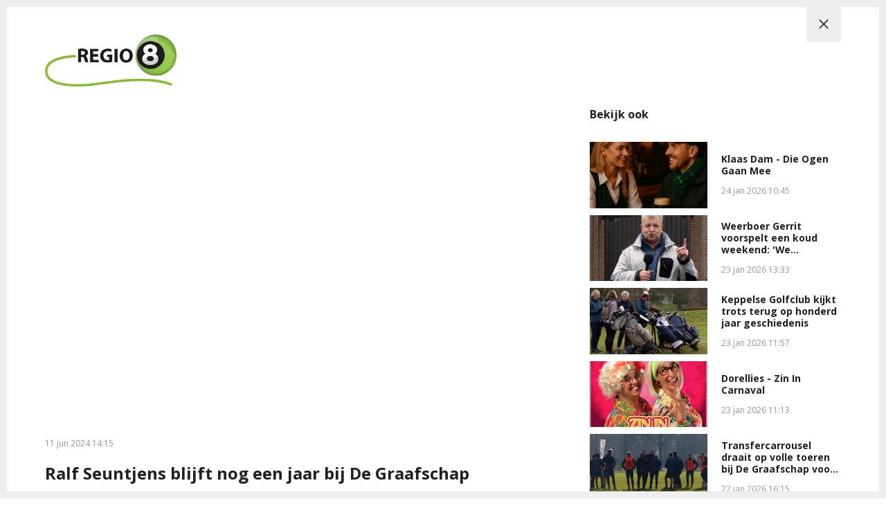

--- FILE ---
content_type: text/html; charset=UTF-8
request_url: https://www.regio8.nl/media-artikel-popup?article=24585&published=2024-06-11%2014:15:41&return=https://www.regio8.nl/&article-type=video
body_size: 5759
content:
<!DOCTYPE html><html lang="nl-NL">	<head>		<title></title>		<meta charset="utf-8">		<meta name="viewport" content="width=device-width, initial-scale=1, shrink-to-fit=no">		<meta name="robots" content="index, follow" />		<meta property="og:title" content="" />		<style>.row{margin:0;width:auto}.row .form-group{padding-left:15px;padding-right:15px;margin-bottom:30px}@media (max-width:992px){.row .form-group{margin-bottom:20px}}.row .form-group.hidden{display:none !important}.row .form-group.is-invalid input,.row .form-group.is-invalid textarea,.row .form-group.is-invalid .custom-radio label:before{border-color:red !important}.row .form-group.is-invalid .invalid-feedback{color:red;font-weight:300;font-size:0.86em;display:block;margin-bottom:15px;padding:5px 0;width:100%}.row .form-group .invalid-feedback{display:none}.row .form-group .col-form-label{width:auto;display:block;font-weight:700;color:#555555;background:#eeeeee;position:absolute;left:35px;top:12px;font-size:1em;line-height:1.62;transition:top 0.3s ease, font-size 0.3s ease, color 0.3s ease, font-weight 0.3s ease;pointer-events:none}.row .form-group.active .col-form-label{top:-9px;font-size:12px;font-weight:bold;color:#202020}.row input,.row textarea{width:100%;color:#202020;padding:12px 20px;border:1px solid #eeeeee;border-radius:0px;font-size:1em;line-height:1.62;min-height:50px;margin-bottom:0px;background:#eeeeee}.row input::placeholder,.row textarea::placeholder{color:#555555}.row textarea{height:200px}.row [data-type="button"]{text-align:left}.row [data-type="html"] h1:last-child,.row [data-type="html"] h2:last-child,.row [data-type="html"] h3:last-child,.row [data-type="html"] h4:last-child,.row [data-type="html"] h5:last-child,.row [data-type="html"] h6:last-child,.row [data-type="html"] p:last-child{margin-bottom:0px}.row .custom-checkbox{display:flex;flex-wrap:nowrap;align-items:center;padding:0}.row .custom-checkbox label{font-size:14px;line-height:15px;padding-left:20px}.row .custom-checkbox label a{color:#202020;font-weight:700;text-decoration:underline}.row .custom-checkbox input{margin-top:0px;min-height:0px;width:15px;height:15px;margin-bottom:0;-webkit-appearance:none;border:1px solid #202020;padding:0px;border-radius:4px;display:inline-block;position:relative;background:#ffffff}.row .custom-checkbox input:checked{background:#202020;border:1px solid #eeeeee;color:#202020}.row .btn-primary{padding:18px 30px;min-height:50px;background:#202020}.row .custom-select{width:100%;color:#202020;padding:12px 20px;border:1px solid #eeeeee;border-radius:0px;font-size:1em;line-height:1.62;background:#eeeeee;-webkit-appearance:none;-moz-appearance:none;appearance:none}.row .custom-select::-ms-expand{display:none}.row .input-group-checkboxes{display:flex;flex-wrap:wrap}.row .checkboxes-horizontal .col-form-label{position:relative;background:transparent;left:unset;top:unset;margin-bottom:5px}.row .checkboxes-horizontal .custom-checkbox{width:100%;margin:5px 0px}.row .custom-radio{display:inline-block;margin:10px 0;width:100%}.row .custom-radio.disabled{opacity:0.6}.row .custom-radio.disabled input,.row .custom-radio.disabled label{cursor:no-drop !important}.row .custom-radio [type="radio"]:checked,.row .custom-radio [type="radio"]:not(:checked){position:absolute;left:-9999px}.row .custom-radio [type="radio"]:checked+label,.row .custom-radio [type="radio"]:not(:checked)+label{position:relative;padding-left:15px;cursor:pointer;line-height:26px;display:inline-block;color:#202020}.row .custom-radio [type="radio"]:checked+label:before,.row .custom-radio [type="radio"]:not(:checked)+label:before{content:"";position:absolute;left:0;right:auto;top:0px;width:20px;height:20px;border:2px solid #eeeeee;border-radius:100%;background:#fff}.row .custom-radio [type="radio"]:checked+label:after,.row .custom-radio [type="radio"]:not(:checked)+label:after{content:"";width:18px;height:18px;background:#202020;position:absolute;left:2px;top:2px;transform:scale(1) !important;border-radius:100%;-webkit-transition:all 0.2s ease;transition:all 0.2s ease}.row .custom-radio [type="radio"]:not(:checked)+label:after{opacity:0;-webkit-transform:scale(0);transform:scale(0)}.row .custom-radio [type="radio"]:checked+label:after{opacity:1;-webkit-transform:scale(1);transform:scale(1)}.row [data-type="file"] .col-form-label{position:relative;background:transparent;left:unset;top:unset;margin-bottom:5px}.row [data-type="file"] .custom-file input{display:none}.row [data-type="file"] .custom-file label{cursor:pointer;font-weight:700;color:#202020;background:#eeeeee;border:1px solid #eeeeee;padding:12px 20px;display:block;width:100%}.row .files-overview{display:flex;padding-bottom:10px;border-bottom:1px solid;width:calc(100% - 30px);margin:0 auto;font-weight:bold;justify-content:space-between}.row .files-overview i{cursor:pointer}.row .input-row{display:flex;margin:0 -5px}.row .input-row>div{padding:0 5px;position:relative}.row .input-row>div label.col-form-label{left:25px;pointer-events:none}.row .input-row>div.active label.col-form-label{top:-20px;font-size:11px}.row [data-type="date"] .col-form-label{background:transparent;position:relative;left:unset;top:unset}@media (max-width:575px){.row .form-group{flex:0 0 100%}.row .form-group .custom-checkbox{width:100%}}</style>		<script async src="https://www.googletagmanager.com/gtag/js?id=UA-60797206-1"></script>		<script>		window.dataLayer = window.dataLayer || [];		function gtag(){dataLayer.push(arguments);}		gtag('js', new Date());		gtag('config', 'UA-60797206-1');		</script> <link rel="icon" type="image/png" href="/files/202104/dist/favicon-1-16x16.png" sizes="16x16"> <link rel="icon" type="image/png" href="/files/202104/dist/favicon-1-32x32.png" sizes="32x32"> <link rel="icon" type="image/png" href="/files/202104/dist/favicon-1-96x96.png" sizes="96x96"> <style>@keyframes rotate {	0%   {transform:rotate(0deg);}	100% {transform:rotate(360deg);}}.page-body:before {	content:'';	position:fixed;	width:100%;	height:100%;	top:0px;	left:0px;	background:white;	z-index:9999;	transition: opacity .3s ease, visibility .3s ease;}.page-body:after {	content:'\e910';	font-family:'icomoon';	z-index:10000;	color:#89c448;	font-size:50px;	position:fixed;	top:0px;	left:0px;	width:100%;	height:100%;	display:flex;	align-items:center;	justify-content:center;	animation: rotate 1s linear 0s infinite;}html.transition .page-body:before {	opacity:0;	visibility:hidden;}html.transition .page-body:after {	opacity:0;	visibility:hidden;}	.page-body.page-body-form-editor:before,.page-body.page-body-form-editor:after {	content:unset;	display:none;}	</style><script>(function(w,d,s,l,i){w[l]=w[l]||[];w[l].push({'gtm.start':new Date().getTime(),event:'gtm.js'});var f=d.getElementsByTagName(s)[0],j=d.createElement(s),dl=l!='dataLayer'?'&l='+l:'';j.async=true;j.src='https://www.googletagmanager.com/gtm.js?id='+i+dl;f.parentNode.insertBefore(j,f);})(window,document,'script','dataLayer','GTM-KW7T3ZB');</script> <link rel="canonical" href="https://www.regio8.nl/media-artikel-popup">	</head>	<body class="page-body" data-id-website="1"><section id="block30" data-block-type="container" data-block-id="30"  class="block-container content " >    <section id="block664" data-block-type="component" data-block-id="664"  class="block-component col col-12 col-sm-12 col-md-12 col-lg-12 col-xl-12 " >    <section id="block683" data-block-type="group" data-block-id="683" data-block-key="664"  class="block-group col col-12 col-sm-12 col-md-12 col-lg-12 col-xl-12 popup-header " >    <div id="block684" data-block-type="image" data-block-id="684" data-block-key="664"  class="block-image col col-4 col-sm-4 col-md-4 col-lg-3 col-xl-3 " >    <a href="/" ><picture>            <source media="(max-width: 575px)" data-srcset="/files/202104/src/xs/56164953030c6beeb24ba9fd8bf999de.png">            <source media="(max-width: 992px)" data-srcset="/files/202104/src/md/56164953030c6beeb24ba9fd8bf999de.png">      <img data-src="/files/202104/src/xl/56164953030c6beeb24ba9fd8bf999de.png" data-srcset="/files/202104/src/xl/56164953030c6beeb24ba9fd8bf999de.png"></picture>   </a></div><div id="block685" data-block-type="html" data-block-id="685" data-block-key="664"  class="block-html col col-2 col-sm-2 col-md-2 col-lg-2 col-xl-2 " >    <a href="https://www.regio8.nl/"><i class="icon-close"></i></a><div class="page-outline"></div></div></section></section><section id="block31" data-block-type="container" data-block-id="31"  class="block-container content_inside " >    <div id="block665" data-block-type="content" data-block-id="665"  class="block-content col col-12 col-sm-12 col-md-12 col-lg-8 col-xl-8 " >    <div class="col-12 media">		<div class="media-video">		<iframe src="https://www.youtube.com/embed/7NTSmnJIQLA"></iframe>	</div>	</div><div class="info">	<div class="description col-lg-12">		<p class="published">11 jun 2024 14:15</p>		<h2>Ralf Seuntjens blijft nog een jaar bij De Graafschap</h2>		<p>De Graafschap en aanvaller Ralf Seuntjens verlengen de samenwerking met één jaar. De 35-jarige aanvaller keerde afgelopen winter terug in Doetinchem </p>		<p><strong><a href="/actueel/sport/ralf-seuntjens-blijft-nog-een-jaar-bij-de-graafschap?return=https://www.regio8.nl/">Bekijk volledig artikel <i class="icon-chevron-right"></i></a></strong></p>	</div>	<div class="social-share col-lg-12">		<div class="social-share-text">			<h5>Deel dit artikel op social!</h5>		</div>		<div class="social-share-links">			<a href="https://www.linkedin.com/shareArticle?url=https://www.regio8.nl/media-artikel-popup" target="blank" rel="noopener noreferrer"><i class="icon-linkedin"></i></a>			<a href="https://www.facebook.com/sharer.php?u=https://www.regio8.nl/media-artikel-popup" target="blank" rel="noopener noreferrer"><i class="icon-facebook"></i></a>			<a href="https://twitter.com/intent/tweet?url=https://www.regio8.nl/media-artikel-popup" target="blank" rel="noopener noreferrer"><i class="icon-twitter"></i></a>		</div>	</div>	<input type="hidden" name="get_article_id" value="24585" />	<input type="hidden" name="get_views_count" value="171" /></div></div><section id="block666" data-block-type="group" data-block-id="666"  class="block-group col col-12 col-sm-12 col-md-12 col-lg-4 col-xl-4 " >    <div id="block667" data-block-type="html" data-block-id="667"  class="block-html col col-12 col-sm-12 col-md-12 col-lg-12 col-xl-12 " >    <h4>Bekijk ook</h4></div><section id="block668" data-block-type="component" data-block-id="668"  class="block-component col col-12 col-sm-12 col-md-12 col-lg-12 col-xl-12 " >    <section id="block692" data-block-type="group" data-block-id="692" data-block-key="668"  class="block-group col col-12 col-sm-12 col-md-12 col-lg-12 col-xl-12 " >    <div id="block693" data-block-type="content" data-block-id="693" data-block-key="668"  class="block-content col col-12 col-sm-12 col-md-12 col-lg-12 col-xl-12 " >    <div class="col-12">	<div class="article-media-list-item" onclick="location.href='/media-artikel-popup?article=27776&published=2026-01-24 10:45:55&return=https://www.regio8.nl/'">		<div class="image">			<picture>            <source media="(max-width: 575px)" type="image/webp" data-srcset="/files/202104/dist/e160fdfa46dd8cfc9655b830cd7bd4fe.webp">            <source media="(max-width: 992px)" type="image/webp" data-srcset="/files/202104/dist/ede442c3e3c181f6668dac3e51269b3c.webp">            <source  type="image/webp" data-srcset="/files/202104/dist/f6d7ef0eb973af3b6e333cf069c151bc.webp">            <source media="(max-width: 575px)" data-srcset="/files/202104/dist/e160fdfa46dd8cfc9655b830cd7bd4fe.jpg">            <source media="(max-width: 992px)" data-srcset="/files/202104/dist/ede442c3e3c181f6668dac3e51269b3c.jpg">      <img data-src="/files/202104/dist/f6d7ef0eb973af3b6e333cf069c151bc.jpg" data-srcset="/files/202104/dist/f6d7ef0eb973af3b6e333cf069c151bc.jpg"></picture>		</div>		<div class="info">			<h5><a href="/media-artikel-popup?article=27776&published=2026-01-24 10:45:55&return=https://www.regio8.nl/">Klaas Dam - Die Ogen Gaan Mee</a></h5>			<p class="published">24 jan 2026 10:45</p>		</div>	</div></div><div class="col-12">	<div class="article-media-list-item" onclick="location.href='/media-artikel-popup?article=27766&published=2026-01-23 13:33:12&return=https://www.regio8.nl/'">		<div class="image">			<picture>            <source media="(max-width: 575px)" type="image/webp" data-srcset="/files/202104/dist/ec85004fd56e8ccbbe46f6f92604d38e.webp">            <source media="(max-width: 992px)" type="image/webp" data-srcset="/files/202104/dist/c76d40437218225219c10647eb371e65.webp">            <source  type="image/webp" data-srcset="/files/202104/dist/c57661d0ab2a3b6433ec64e02b5384f9.webp">            <source media="(max-width: 575px)" data-srcset="/files/202104/dist/ec85004fd56e8ccbbe46f6f92604d38e.jpg">            <source media="(max-width: 992px)" data-srcset="/files/202104/dist/c76d40437218225219c10647eb371e65.jpg">      <img data-src="/files/202104/dist/c57661d0ab2a3b6433ec64e02b5384f9.jpg" data-srcset="/files/202104/dist/c57661d0ab2a3b6433ec64e02b5384f9.jpg"></picture>		</div>		<div class="info">			<h5><a href="/media-artikel-popup?article=27766&published=2026-01-23 13:33:12&return=https://www.regio8.nl/"> Weerboer Gerrit voorspelt een koud weekend: 'We kwakkelen de winter door'</a></h5>			<p class="published">23 jan 2026 13:33</p>		</div>	</div></div><div class="col-12">	<div class="article-media-list-item" onclick="location.href='/media-artikel-popup?article=27764&published=2026-01-23 11:57:50&return=https://www.regio8.nl/'">		<div class="image">			<picture>            <source media="(max-width: 575px)" type="image/webp" data-srcset="/files/202104/dist/1bc6592c59a23177dc3ae8b9cb5d0a5b.webp">            <source media="(max-width: 992px)" type="image/webp" data-srcset="/files/202104/dist/6ace441b80c0c2f0895050936838441e.webp">            <source  type="image/webp" data-srcset="/files/202104/dist/675cc7741747889076a17e05cabbb97e.webp">            <source media="(max-width: 575px)" data-srcset="/files/202104/dist/1bc6592c59a23177dc3ae8b9cb5d0a5b.jpg">            <source media="(max-width: 992px)" data-srcset="/files/202104/dist/6ace441b80c0c2f0895050936838441e.jpg">      <img data-src="/files/202104/dist/675cc7741747889076a17e05cabbb97e.jpg" data-srcset="/files/202104/dist/675cc7741747889076a17e05cabbb97e.jpg"></picture>		</div>		<div class="info">			<h5><a href="/media-artikel-popup?article=27764&published=2026-01-23 11:57:50&return=https://www.regio8.nl/">Keppelse Golfclub kijkt trots terug op honderd jaar geschiedenis</a></h5>			<p class="published">23 jan 2026 11:57</p>		</div>	</div></div><div class="col-12">	<div class="article-media-list-item" onclick="location.href='/media-artikel-popup?article=27762&published=2026-01-23 11:13:39&return=https://www.regio8.nl/'">		<div class="image">			<picture>            <source media="(max-width: 575px)" type="image/webp" data-srcset="/files/202104/dist/1e14b841f3783f394f80ecfb3ffc49e6.webp">            <source media="(max-width: 992px)" type="image/webp" data-srcset="/files/202104/dist/78bd29f62053743567573bf23f25d862.webp">            <source  type="image/webp" data-srcset="/files/202104/dist/d635791f55c1ca8b7f5f49568a8a4f21.webp">            <source media="(max-width: 575px)" data-srcset="/files/202104/dist/1e14b841f3783f394f80ecfb3ffc49e6.jpg">            <source media="(max-width: 992px)" data-srcset="/files/202104/dist/78bd29f62053743567573bf23f25d862.jpg">      <img data-src="/files/202104/dist/d635791f55c1ca8b7f5f49568a8a4f21.jpg" data-srcset="/files/202104/dist/d635791f55c1ca8b7f5f49568a8a4f21.jpg"></picture>		</div>		<div class="info">			<h5><a href="/media-artikel-popup?article=27762&published=2026-01-23 11:13:39&return=https://www.regio8.nl/">Dorellies - Zin In Carnaval</a></h5>			<p class="published">23 jan 2026 11:13</p>		</div>	</div></div><div class="col-12">	<div class="article-media-list-item" onclick="location.href='/media-artikel-popup?article=27757&published=2026-01-22 16:15:57&return=https://www.regio8.nl/'">		<div class="image">			<picture>            <source media="(max-width: 575px)" type="image/webp" data-srcset="/files/202104/dist/6ab07cc288829243d74d73790050fa85.webp">            <source media="(max-width: 992px)" type="image/webp" data-srcset="/files/202104/dist/1a76816dae879e7db7904f4c767d9df6.webp">            <source  type="image/webp" data-srcset="/files/202104/dist/3d0aa55bdde5178136b2ad99f2981dbe.webp">            <source media="(max-width: 575px)" data-srcset="/files/202104/dist/6ab07cc288829243d74d73790050fa85.jpg">            <source media="(max-width: 992px)" data-srcset="/files/202104/dist/1a76816dae879e7db7904f4c767d9df6.jpg">      <img data-src="/files/202104/dist/3d0aa55bdde5178136b2ad99f2981dbe.jpg" data-srcset="/files/202104/dist/3d0aa55bdde5178136b2ad99f2981dbe.jpg"></picture>		</div>		<div class="info">			<h5><a href="/media-artikel-popup?article=27757&published=2026-01-22 16:15:57&return=https://www.regio8.nl/">Transfercarrousel draait op volle toeren bij De Graafschap voor duel met RKC</a></h5>			<p class="published">22 jan 2026 16:15</p>		</div>	</div></div><div class="col-12">	<div class="article-media-list-item" onclick="location.href='/media-artikel-popup?article=27755&published=2026-01-22 15:21:20&return=https://www.regio8.nl/'">		<div class="image">			<picture>            <source media="(max-width: 575px)" type="image/webp" data-srcset="/files/202104/dist/152d0a021d6df3fec53c2b42affbfbd9.webp">            <source media="(max-width: 992px)" type="image/webp" data-srcset="/files/202104/dist/ce09c35af5f94c0f3d5c5fe400b056c2.webp">            <source  type="image/webp" data-srcset="/files/202104/dist/6e276f8cb87d0829a04269848cacc4ca.webp">            <source media="(max-width: 575px)" data-srcset="/files/202104/dist/152d0a021d6df3fec53c2b42affbfbd9.jpg">            <source media="(max-width: 992px)" data-srcset="/files/202104/dist/ce09c35af5f94c0f3d5c5fe400b056c2.jpg">      <img data-src="/files/202104/dist/6e276f8cb87d0829a04269848cacc4ca.jpg" data-srcset="/files/202104/dist/6e276f8cb87d0829a04269848cacc4ca.jpg"></picture>		</div>		<div class="info">			<h5><a href="/media-artikel-popup?article=27755&published=2026-01-22 15:21:20&return=https://www.regio8.nl/">Denys - Met De Sneeuw Tot Aan Mijn Knieën</a></h5>			<p class="published">22 jan 2026 15:21</p>		</div>	</div></div></div><div id="block694" data-block-type="html" data-block-id="694" data-block-key="668"  class="block-html col col-12 col-sm-12 col-md-12 col-lg-12 col-xl-12 " >    <p>Er is geen gerelateerde media gevonden.</p></div></section></section></section></section><div id="block669" data-block-type="form" data-block-id="669"  class="block-form col col-12 col-sm-12 col-md-12 col-lg-12 col-xl-12 " >    <form id="bK5jfaWYInxj" class="form-default ff " method="post" lang="nl" currency="EUR" action="#" enctype="multipart/form-data" data-validate-change novalidate>        <div class="form-step " id="fi2XBrDhUKjL"  data-form-step="1">            <div class="row" >                    <div class="form-group col"  data-type="button" element-type="button" element-id="18">    <button type="submit" name="views_count_submit" class="btn btn-primary"></button></div>            </div>                    <input type="hidden" class="" id="9GqQ7PeddLrI" name="views_count" value=""  />                    <input type="hidden" class=" article-id" id="DHJSXVLuCaV4" name="id" value=""  />                    <input type="hidden" class="" id="ThvAY2fHcj1V" name="id_website" value="1"  />                    <input type="hidden" class="" id="Snpw8RhPidyI" name="_validation"  />                    <input type="hidden" class="" id="VZFeULH1cDlB" name="id_form" value="5"  />        </div></form></div></section>		<link rel="stylesheet" href="/files/202104/dist/a26ae35d7a0604f9568a58d5b5ac4ff9.css?" media="all">		<link rel="stylesheet" href="/files/202104/dist/template-75-live.css?1700224838&" media="all">		<script type="text/javascript" src="/assets/dist/e62425538f25/core.js?environment=frontend&hash=amzPt4rKrLLd9DvU48KbqXYvj8vycN"  framework host="[base64]" domain="eyJkb21haW4iOiJ3d3cucmVnaW84Lm5sIiwiaWRfc3lzdGVtIjoyMDIxMDQsImlkX3dlYnNpdGUiOjEsImRlZmF1bHRfY291bnRyeSI6IjEiLCJkZWZhdWx0IjoxfQ=="></script>		<script type="text/javascript" src="/assets/dist/e62425538f25/libraries-frontend.js?" ></script>		<script type="text/javascript" src="/assets/dist/e62425538f25/libraries-packages.js?" ></script>		<script type="text/javascript" src="/files/202104/dist/1f125b981a923d7c3dd8dda9878371ab.js?" ></script>	<link rel="stylesheet" href="https://cdn.icomoon.io/160866/LNN/style.css?tupq0l"><noscript>	<iframe src="https://www.googletagmanager.com/ns.html?id=GTM-KW7T3ZB" height="0" width="0" style="display:none;visibility:hidden"></iframe></noscript><script src="//rum-static.pingdom.net/pa-6401fced0d7ce50011001a79.js" async></script>	</body></html>

--- FILE ---
content_type: text/css
request_url: https://www.regio8.nl/files/202104/dist/template-75-live.css?1700224838&
body_size: 918
content:
#block30 {
  max-width: 1200px;
  margin-left: auto;
  margin-right: auto;
  padding: 10px;
}
#block31 {
  align-items: flex-start;
  align-content: flex-start;
}
#block665 .media {
  width: 100%;
  margin-bottom: 50px;
}
@media (max-width: 992px) {
  #block665 .media {
    margin-bottom: 50px;
  }
}
#block665 .media .media-video {
  width: 100%;
  height: 0px;
  position: relative;
  padding-bottom: 56.25%;
}
#block665 .media .media-video iframe, #block665 .media .media-video video {
  position: absolute;
  height: 100%;
  width: 100%;
  top: 0px;
  left: 0px;
  border: none;
}
#block665 .media .media-audio {
  width: 100%;
}
#block665 .info {
  display: flex;
  flex-wrap: wrap;
  padding-bottom: 50px;
  margin-bottom: 50px;
  position: relative;
}
@media (max-width: 992px) {
  #block665 .info {
    padding-bottom: 50px;
  }
}
@media (max-width: 992px) {
  #block665 .info {
    margin-bottom: 50px;
  }
}
#block665 .info .description {
  flex: 1;
  width: 100%;
}
#block665 .info .description .published {
  font-size: 0.75em;
  color: #989898;
}
#block665 .info .social-share {
  display: flex;
  width: 100%;
  padding-top: 30px;
  align-items: center;
}
@media (max-width: 992px) {
  #block665 .info .social-share {
    padding-top: 20px;
  }
}
#block665 .info .social-share-text {
  margin-left: 0px;
  margin-right: 30px;
}
#block665 .info .social-share-text h5 {
  color: #202020;
  font-weight: 400;
}
#block665 .info .social-share-links {
  display: flex;
  padding: 0px;
  border: none;
  margin: 0px -5px;
}
#block665 .info .social-share-links a {
  width: 50px;
  height: 50px;
  margin: 0px 5px;
  background: #eeeeee;
  display: flex;
  align-items: center;
  justify-content: center;
  color: #202020;
}
@media (max-width: 992px) {
  #block665 .info {
    border-bottom: 1px solid #cdcdcd;
  }
}
@media (max-width: 575px) {
  #block665 .social-share-text {
    width: 100%;
    margin-right: 0px;
    max-width: 100%;
    margin-bottom: 10px;
  }
}
#block666:after {
  content: "";
  position: absolute;
  bottom: 0;
  height: 40px;
  background: linear-gradient(to top, #ffffff 0%, rgba(255, 255, 255, 0.00001) 100%);
  width: 100%;
  left: 0;
  z-index: 1;
  pointer-events: none;
}
#block666 .block-component {
  height: auto;
  max-height: 150vh;
  overflow: visible;
  overflow-y: hidden;
}
#block666 .block-component:hover {
  overflow-y: overlay;
}
#block666 .block-component .block-content {
  position: relative;
  align-items: flex-start;
  align-content: flex-start;
}
#block666 .block-component .block-content > .col-12:last-child {
  margin-bottom: 30px;
}
#block667 h4 {
  margin-bottom: 30px;
}
#block669 {
  display: none !important;
}
#block683 {
  z-index: 10;
  padding-top: 10px;
}
#block684 {
  flex: 0 0 auto;
  width: 220px;
  max-width: 100%;
  padding-top: 30px;
  padding-bottom: 30px;
}
#block684 picture {
  width: 100%;
}
#block684 picture img {
  max-width: 100%;
  max-height: 90px;
  width: auto;
}
#block685 {
  margin-left: auto;
  display: flex;
  justify-content: flex-end;
}
#block685 a {
  position: fixed;
  top: 10px;
  background: #eeeeee;
  color: #202020;
  height: 50px;
  width: 50px;
  display: flex;
  align-items: center;
  justify-content: center;
}
#block685 .page-outline {
  position: fixed;
  height: 100%;
  width: 100%;
  top: 0px;
  left: 0px;
  pointer-events: none;
  border: 10px solid #eeeeee;
}
#block692 .block-content + .block-html {
  display: none;
}
#block694 {
  padding-bottom: 30px;
}


--- FILE ---
content_type: application/javascript
request_url: https://www.regio8.nl/files/202104/dist/1f125b981a923d7c3dd8dda9878371ab.js?
body_size: 2209
content:
function Global() {
	this.toggleElemBusy = false;
}

Global.prototype.toggleMenu = function (element) {
	if (!this.toggleElemBusy) {
		if (document.getElementById(element).classList.contains('open')) {
			toggleElemBusy = true;
			document.getElementById(element).classList.remove("open");
			document.getElementById("nav-icon").classList.remove("open");
			document.documentElement.classList.remove('menu-overflow');
		} else {
			document.getElementById(element).classList.add("open");
			document.getElementById("nav-icon").classList.add("open");
			document.documentElement.classList.add('menu-overflow');
			let height = document.getElementById(element).clientHeight;
		}
		this.toggleElemBusy = false;
	}
};

Global.prototype.menuItems = function () {
	let menu_parents = document.querySelectorAll('.header .block-menu li.has-items');

	if(!menu_parents || menu_parents.length < 1) return;

	for(let i = 0; i < menu_parents.length; i++) {
		menu_parents[i].addEventListener('click', () => {
			if(menu_parents[i].classList.contains('active')) {
				return menu_parents[i].classList.remove('active');
			}
			menu_parents[i].classList.add('active');
		});
	}
};

Global.prototype.formTransition = function () {
	const active_class = "active";
	const not_empty_class = "not-empty";
	let form_fields = document.querySelectorAll("form .row input:not([type='date']), form .row textarea, form .row select");

	for (let i = 0; i < form_fields.length; i++) {		
		form_fields[i].addEventListener("focus", function() {
			let form_group = this.parentNode.parentNode;
			form_group.classList.add(active_class);
		});

		form_fields[i].addEventListener("blur", function() {
			let form_group = this.parentNode.parentNode;

			if(this.value.length > 0) {
				form_group.classList.add(active_class, not_empty_class);
				return;
			}

			form_group.classList.remove(active_class, not_empty_class);
		});

		if(form_fields[i].value.length > 0) {
			form_fields[i].parentNode.parentNode.classList.add(active_class, not_empty_class);
		}
	}
}

Global.prototype.fileUploaders = function() {
	const file_fields = document.querySelectorAll('.block-form .custom-file input');

	if(!file_fields) return;

	for(let i = 0; i < file_fields.length; i++) {
		file_fields[i].addEventListener('change', function() {
			let block_label = this.parentNode.querySelector('.custom-file-label');
			block_label.innerHTML = this.files[0].name;
		});
	}
}

Global.prototype.pageTransition = function(delay_time) {
	delay(function() {
		document.documentElement.classList.add('transition');
	}, (delay_time || 200), 'page-transition');
};

Global.prototype.setMCPlayers = function() {
	// Get all video elements
	const video_elements = $_('div.video video[src]');

	if (typeof MCAPI_Player === undefined || empty(video_elements)) {
		return;
	}

	video_elements.foreach(function(k, video_element) {
		MCAPI_Player.initFromElement(video_element);
	});
};

Global.prototype.setArticleSwitch = function(article_switch) {
	let switch_triggers = article_switch.querySelectorAll('[data-target]');
	let switch_values = [];

	if(!switch_triggers || switch_triggers.length < 2) {
		return;
	}

	for(let i = 0; i < switch_triggers.length; i++) {
		// Get all switch values
		let selector = document.querySelector(switch_triggers[i].getAttribute('data-target'));

		if(!selector || !selector.hasChildNodes()) {
			switch_triggers[i].style.display = 'none';
			continue;
		}

		switch_values.push(selector);

		// init click event listener
		switch_triggers[i].addEventListener('click', function() {
			for(let index = 0; index < switch_triggers.length; index++) {
				switch_triggers[index].classList.remove('active');

				if(!switch_values[index]) {
					continue;
				}

				switch_values[index].classList.remove('active');
			}

			// Get value for clicked trigger
			let switch_element = this.getAttribute('data-target')

			if(!switch_element || !document.querySelector(switch_element)) {
				return;
			}

			// final result
			this.classList.add('active');
			document.querySelector(switch_element).classList.add('active');
		});	
	}

	// Set first option as default
	if(switch_triggers[0]) {
		switch_triggers[0].click();
	}
}

Global.prototype.newsCategories = function() {
	const menu_category_item_active = document.querySelector('.header .block-content li[category-id].active');
	const menu_news_item = document.querySelector('.header .block-menu li.menu-item-news');
	const menu_region_active = document.querySelector('.header .block-content li[region-id].active');

	// Return if menu items don't exist or if category is layered inside regions
	if(!menu_news_item || !menu_category_item_active || menu_region_active) return;

	menu_news_item.classList.add('active');
};

Global.prototype.newsRegions = function() {
	const menu_region_item_active = document.querySelector('.header .block-content li[region-id].active');
	const menu_region_news = document.querySelector('.header .block-menu li.menu-item-region');

	if(!menu_region_news || !menu_region_item_active) return;
	
	menu_region_news.classList.add('active');
};

Global.prototype.loadMaxxsPlayer = function() {
	const maxxs_player = document.querySelector('.live-player[data-src]');

	if(!maxxs_player) return;

	maxxs_player.setAttribute('src', maxxs_player.getAttribute('data-src'));
};

Global.prototype.setPageClass = () => {
	const page_class_element = document.querySelector('[data-page-class]');
	if(page_class_element) document.documentElement.classList.add(page_class_element.getAttribute('data-page-class'));
}


let global = null;
window.addEventListener('load', function() {
	global = new Global();
	global.formTransition();
	global.menuItems();
	global.pageTransition();
	global.newsCategories();
	global.newsRegions();
	global.fileUploaders();
	global.setPageClass();

	let article_switches = document.querySelectorAll('.article-types');
	for(let i = 0; i < article_switches.length; i++) {
		global.setArticleSwitch(article_switches[i]);
	}

	global.loadMaxxsPlayer();
	setTimeout(() => global.setMCPlayers(), 250);
});/* jshint esversion: 6 */
/**
 * LNN - Article views count plusser
 *
 * @version 0.0.1
 */
const ArticlesViews = function() {
    const self = this;

    // Find the hidden input used to add the views count
	this.views_input = $_('input[type="hidden"][name="views_count"]');
	this.id_input = $_('input[type="hidden"][name="id"].article-id');

	// Media popup page selectors
	this.popup_article = $_('input[type="hidden"][name="get_article_id"]');
	this.popup_views = $_('input[type="hidden"][name="get_views_count"]');

    // CLose when nothing found
    if (empty(this.views_input)) {
        return;
    }

    // Find submit button
    this.submit_button = this.views_input.parent('form').child('button[type="submit"]');

    if (empty(this.submit_button)) {
        return;
    }

    this.__init();
};

ArticlesViews.prototype.__init = function() {
    const self = this;

    // Get the current value of the input as integer
    this.current_value = parseInt(this.views_input.prop('value')) || 0;
	
	// Get views and id for the articles popup which is not a detail page
	if (!empty(this.popup_views)) {
		this.current_value = parseInt(this.popup_views.prop('value')) || 0;
	}
	
	if (!empty(this.popup_article)) {
		this.id_input.prop('value', parseInt(this.popup_article.prop('value')));
	}

    // Create new value
    this.new_value = this.current_value + 1;

    // Save the new value in the input
    this.views_input.prop('value', this.new_value);

    // Save the form with a timout of 10 seconds
    setTimeout(function() {
        self.submit_button.nodes().click();
    }, 10000);
};


window.addEventListener('load', function() {
    new ArticlesViews();
});